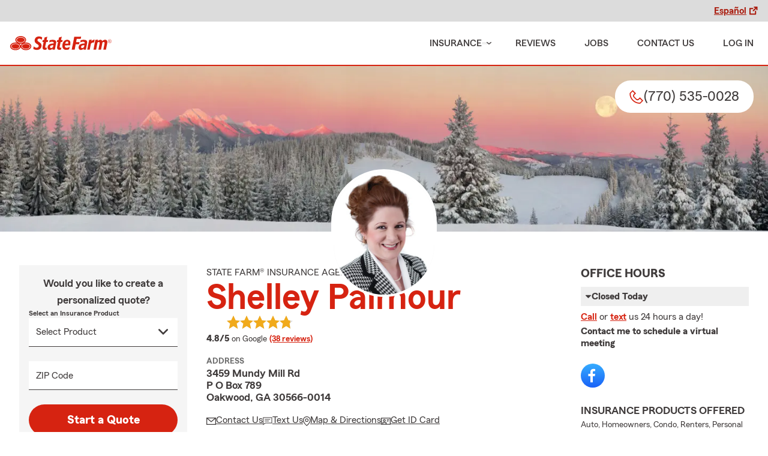

--- FILE ---
content_type: application/javascript
request_url: https://ephemera.mirus.io/cache/storage.googleapis.com/tintype.mirus.io/mx-static-shared-assets/master/abd13e22d48c98fa70b131d645fc9f4e94ca0a77/js/alpineFileInput.js
body_size: 968
content:
(()=>{window.initFileInput=function(){return{attachmentButtonLabel:"Add Attachments",errorList:[],maxFileBytes:1e7,accept:[".docx","application/vnd.openxmlformats-officedocument.wordprocessingml.document",".xlsx","application/vnd.openxmlformats-officedocument.spreadsheetml.sheet",".pdf","application/pdf",".jpg","image/jpg",".jpeg","image/jpg",".png","image/png",".gif","image/gif",".txt","text/plain"],$ctx:{...__vClientData},init(){Alpine.store("fileList",[]),this.$watch("$store.fileList",e=>{this.attachment.files=e,this.errorCheck()}),this.$watch("errorList",e=>this.attachment.errors=e)},acceptableFileTypes(){return this.accept&&this.accept.join(",")||""},get acceptableExtensions(){return!this.accept||!this.accept.length?[]:this.accept.filter(e=>e.startsWith(".")).map(e=>e.toLowerCase())},readableExtensionList(){let e=[...this.acceptableExtensions];return e.splice(-1,1,"or "+e[e.length-1]),e.join(", ")},tooManyBytes(){return this.totalFileBytes>this.maxFileBytes},zeroBytes(){return this.$store.fileList.some(e=>e.size===0)},get totalFileBytes(){return this.$store.fileList.reduce((e,i)=>e+=i.size,0)||0},sizeRemainingMessage(){return this.totalFileBytes?this.tooManyBytes()?`(${this.friendlySize(this.totalFileBytes-this.maxFileBytes)} too much!)`:`(${this.friendlySize(this.maxFileBytes-this.totalFileBytes)} left)`:`(${this.friendlySize(this.maxFileBytes)} max)`},checkType(e){if(!e)return;let i=e.type,s={img:[/image\/jpeg/,/image\/jpg/,/image\/png/,/image\/gif/],"file-pdf-o":[/application\/pdf/],"file-text-o":[/text\/plain/],"file-picture-o":[/image.*/],"file-sound-o":[/audio.*/],"file-movie-o":[/video.*/],"file-word-o":[/application\/msword/,/application.*wordprocessingml\.document/],"file-excel-o":[/application\/vnd\.ms-excel/,/application.*spreadsheetml\.sheet/]},t;for(let[n,r]of Object.entries(s))if(r.filter(a=>i.match(a)).length>0){t=n;break}return t==="img"&&this.loadThumbnail(e),t||"file-text-o"},friendlyExtension(e){return e.substring(e.lastIndexOf("."))},friendlySize(e,i){i=i||!0;let s=i?1e3:1024;if(Math.abs(e)<s)return e+" B";let t=i?["kB","MB","GB","TB","PB","EB","ZB","YB"]:["KiB","MiB","GiB","TiB","PiB","EiB","ZiB","YiB"],n=-1;do e/=s,++n;while(Math.abs(e)>=s&&n<t.length-1);return`${e.toFixed(1)} ${t[n]}`},loadThumbnail(e){let i=this,s=new FileReader;s.onload=function(t){document.getElementById(e.name).src=t.target.result},s.readAsDataURL(e)},pickFiles(e){if(!e.length)return;let i=this.$store.fileList.map(s=>`${s.name}:${s.size}`);Array.from(Array(e.length).keys()).map(s=>{let t=e[s];i.includes(`${t.name}:${t.size}`)?console.log("skipping duplicate file:",t.name):this.isValidFileExtension(t)?this.$store.fileList.push(t):console.log("skipping invalid file extension",t.name)}),this.errorCheck()},removeFile(e){this.$store.fileList.splice(e,1),this.errorCheck()},isValidFileExtension(e){if(e.name.indexOf(".")<0)return!1;let i="."+e.name.split(".").pop().toLowerCase();return this.acceptableExtensions.includes(i)},errorCheck(){this.errorList=[],this.tooManyBytes()&&this.errorList.push(`The attached ${this.$store.fileList.length>1?"files are":"file is"} too large by ${this.friendlySize(this.totalFileBytes-this.maxFileBytes)}, please remove some files or send smaller ones.`),this.zeroBytes()&&this.errorList.push("One or more attachments are empty. Please ensure all uploaded files contain valid content.")}}};})();
